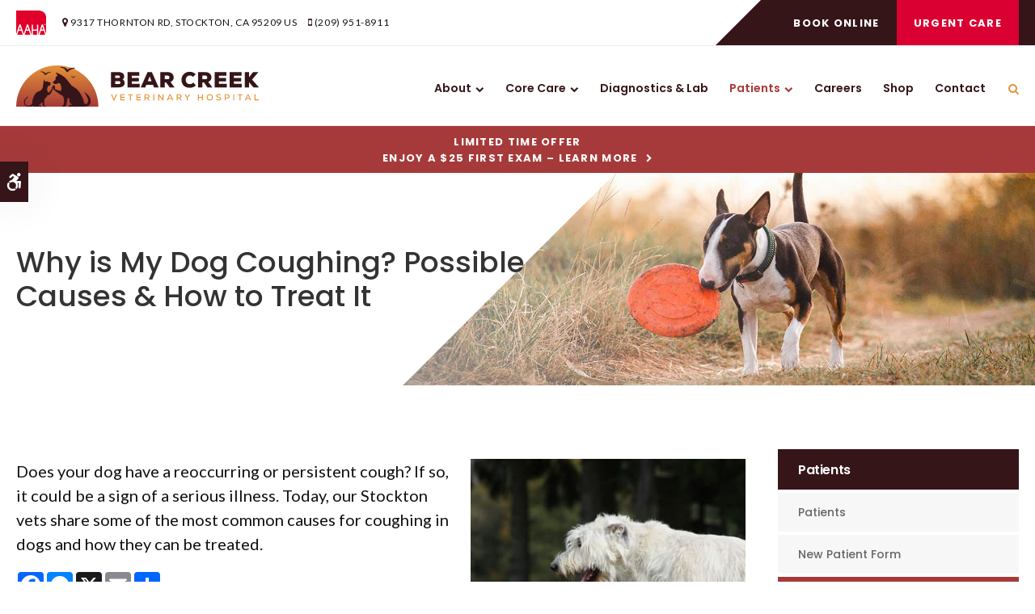

--- FILE ---
content_type: text/html; charset=UTF-8
request_url: https://www.bearcreekvetonline.com/site/blog/2021/12/30/dog-coughing
body_size: 9221
content:

    
    
    
    
    
    
    
    
    
    
    
    
    
    
    
    
    
    <!doctype html>
<html lang="en">
<head>
<title>Why is My Dog Coughing? Possible Causes & How to Treat It | Stockton Vet</title>
<meta http-equiv="Content-Type" content="text/html; charset=utf-8" />



<meta name="generator" content="Tymbrel ( www.tymbrel.com )" />

<meta name="description" content="Does your dog have a reoccurring or persistent cough? Today, our&nbsp;Stockton vets share some of the most common causes for coughing in dogs and how they can be treated." />
<meta name="keywords" content="dog, coughing, vet, Stockton" />

  <meta property="og:url" content="https://www.bearcreekvetonline.com/site/blog/2021/12/30/dog-coughing" />
  <meta property="og:image" content="https://d2zp5xs5cp8zlg.cloudfront.net/image-100201-800.jpg" />

  <link rel="canonical" href="https://www.bearcreekvetonline.com/site/blog/2021/12/30/dog-coughing" />



<script type="text/javascript">
function clearDefault(element) {
  if (element.defaultValue == element.value) { element.value = "" }
}
</script>




  <link href="/assets/3898/css/global.css" rel="stylesheet" type="text/css" />
<link rel="shortcut icon" href="/images/2457/favicon.ico" type="image/x-icon" />

      <script src="/assets/js/jquery-1.8.2.min.js" type="text/javascript" data-cmsi-js-1a96ecfa7997d56153ffc3d07bb90ca2="true"></script>
  


<script src="/assets/js/jquery.fancybox-1.3.0.pack.js" type="text/javascript" data-cmsi-js-8c4e9b2229aabdcf30365cc8701d7230="true"></script>
<link rel="stylesheet" href="/assets/css/jquery.fancybox-1.3.0.css" type="text/css" media="screen" data-cmsi-css-4d38af93be8a71518040d4433e8df6f8="true"/>



        
    
    
    
    
    
    
    
    
    
    
    
    
    
    
    <meta name="viewport" content="width=device-width, initial-scale=1.0" />	
<link rel="stylesheet" href="/images/2457/css/style-v4-7.css" />	
	
<!-- Support For Older Browsers -->
<!--[if lte IE 9]>
	<script src="//html5shiv.googlecode.com/svn/trunk/html5.js"></script>
	<link rel="stylesheet" href="/images/2457/css/legacy.css" />
<![endif]-->    
  


    <script>
        $(document).ready(function() {
            if ($("#page-banner img").length > 0) {
                const img = $("#page-banner img").attr('alt',"");
                $("#pageTitleBG").append(img);
            }
            else {
                let number = 1 + Math.floor(Math.random() * 4);
                let path = '/images/2457/css/banner-' + number + '.jpg';
                let img = "<img alt='' src='" + path + "'>";
                $("#pageTitleBG").append(img);
            }
        })
    </script>



    <script>
        $( document ).ready(function() {
            var category = $("p.meta:not(.meta-author) a").first().text();
            var pageTitle = $("#pageTitle .columns");
            pageTitle.append("<p>" + category + "</p>");
        });
    </script>



  
  
  
  
  
  
  
  
  
  
  
  
  
  
  
  
  
  
  
  
  
      
<meta name="verify-v1" content="ULo9s4iPUTMc8AXlpww_OeWTrQpOaCAd5bjve0HSf1c" />
<meta name="google-site-verification" content="ULo9s4iPUTMc8AXlpww_OeWTrQpOaCAd5bjve0HSf1c" />

  


<!-- StartHead - Google Tag Manager -->
<script>(function(w,d,s,l,i){w[l]=w[l]||[];w[l].push({'gtm.start':
new Date().getTime(),event:'gtm.js'});var f=d.getElementsByTagName(s)[0],
j=d.createElement(s),dl=l!='dataLayer'?'&l='+l:'';j.async=true;j.src=
'https://www.googletagmanager.com/gtm.js?id='+i+dl;f.parentNode.insertBefore(j,f);
})(window,document,'script','dataLayer','GTM-KTR848JG');</script>
<!-- End Google Tag Manager -->
<!--startSchema--><script type="application/ld+json">{"@context":"http:\/\/schema.org","@type":"LocalBusiness","url":"https:\/\/www.bearcreekvetonline.com\/site\/blog\/2021\/12\/30\/dog-coughing","@id":"https:\/\/www.bearcreekvetonline.com","name":"Bear Creek Veterinary Hospital","telephone":"(209) 951-8911","image":"https:\/\/d2l4d0j7rmjb0n.cloudfront.net\/site\/2457\/seo\/image.svg","logo":"https:\/\/d2l4d0j7rmjb0n.cloudfront.net\/site\/2457\/seo\/logo.svg","address":{"@type":"PostalAddress","addressLocality":"Stockton","addressCountry":"US","addressRegion":"CA","postalCode":"95209","streetAddress":"9317 Thornton Rd"}}</script><!--endSchema-->
<!-- Google Tag Manager Data Layer -->
<script>
  dataLayer = [];
</script>

  <!-- Google Tag Manager -->
  <script>(function(w,d,s,l,i){w[l]=w[l]||[];w[l].push({'gtm.start':
        new Date().getTime(),event:'gtm.js'});var f=d.getElementsByTagName(s)[0],
      j=d.createElement(s),dl=l!='dataLayer'?'&l='+l:'';j.async=true;j.src=
      'https://www.googletagmanager.com/gtm.js?id='+i+dl;f.parentNode.insertBefore(j,f);
    })(window,document,'script','dataLayer','GTM-TB744S7');</script>
  <!-- End Google Tag Manager -->


<style>
.addthis_inline_share_toolbox {
display: inline-block;
}
a[rel="cmsi-module-blog-image-group"] {
margin-bottom: 1rem;
display: inline-block;
}
a[rel="cmsi-module-blog-image-group"]  img {
float: none;
margin: 0;
}
@media screen and (min-width: 501px) {
a[rel="cmsi-module-blog-image-group"]  {
    float: right;
    margin-left: 1rem;
}
}
</style>

<link href="https://d2l4d0j7rmjb0n.cloudfront.net" rel="preconnect">
<link href="https://d1pz5plwsjz7e7.cloudfront.net" rel="preconnect">
<link href="https://tymbrel.com" rel="preconnect">
<link href="https://static.addtoany.com" rel="preconnect">
<link href="https://cdn.jsdelivr.net" rel="preconnect">
<link href="https://ajax.googleapis.com" rel="preconnect">
<link href="https://use.fontawesome.com" rel="preconnect">
</head>


<!-- TEMPLATE TAB -->

<body itemscope='' itemtype='http://schema.org/LocalBusiness'><!-- Google Tag Manager -->
<noscript><iframe src="https://www.googletagmanager.com/ns.html?id=GTM-TB744S7" height="0" width="0" style="display:none;visibility:hidden"></iframe></noscript>
<!-- End Google Tag Manager -->


<!-- StartBody - Google Tag Manager (noscript) -->
<noscript><iframe src="https://www.googletagmanager.com/ns.html?id=GTM-KTR848JG"
height="0" width="0" style="display:none;visibility:hidden"></iframe></noscript>
<!-- EndBody - End Google Tag Manager (noscript) -->
<div class="site-container">
    <div id="top">
		<button class="grt-mobile-button">
    <span class="line1"></span>
    <span class="line2"></span>
    <span class="line3"></span>
    <span class="sr-only">Open Menu</span>
    <span class="sr-only" style="display:none">Close Menu</span>
</button>
		<div id="mobile-menu" style="display:none">
            <ul>
            
                                          
    <li><a href="/site/animal-hospital-stockton"   class="buttons" title="About, Bear Creek Veterinary Hospital, Stockton Veterinarian">About</a>

    
          <ul>
              <li><a href="/site/animal-hospital-stockton"    title="Our Animal Hospital, Bear Creek Veterinary Hospital, Stockton Veterinarian">Our Hospital</a></li>
                      <li><a href="/site/animal-hospital-gp-stockton"    title="Why Trust Us?, Bear Creek Veterinary Hospital, Stockton Veterinarian">Why Trust Us?</a></li>
                    </ul>
    
  </li>
            
                                                                                                                                                          
    <li><a href="/site/veterinary-services-stockton"   class="buttons" title="Core Care Services, Bear Creek Veterinary Hospital, Stockton Veterinarian">Core Care</a>

    
          <ul>
              <li><a href="/site/veterinary-services-stockton/cat-dog-vaccinations-parasite-prevention"    title="Vaccinations & Prevention, Bear Creek Veterinary Hospital, Stockton Veterinarian">Vaccinations & Prevention</a></li>
                      <li><a href="/site/veterinary-services-stockton/cat-dog-routine-exams"    title="Routine Exams, Bear Creek Veterinary Hospital, Stockton Veterinarian">Routine Exams</a></li>
                      <li><a href="/site/veterinary-services-stockton/internal-medicine"    title="Internal Medicine, Bear Creek Veterinary Hospital, Stockton Veterinarian">Internal Medicine</a></li>
                      <li><a href="/site/veterinary-services-stockton/dentistry"    title="Veterinary Dentistry, Bear Creek Veterinary Hospital, Stockton Veterinarian">Dental Care</a></li>
                      <li><a href="/site/veterinary-services-stockton/geriatrics"    title="Veterinary Geriatrics, Bear Creek Veterinary Hospital, Stockton Veterinarian">Geriatric Care</a></li>
                      <li><a href="/site/veterinary-services-stockton/puppies-kittens"    title="Puppies & Kittens, Bear Creek Veterinary Hospital, Stockton Veterinarian">Puppies & Kittens</a></li>
                      <li><a href="/site/veterinary-services-stockton/bathing-grooming"    title="Pet Grooming, Bear Creek Veterinary Hospital, Stockton Veterinarian">Grooming</a></li>
                      <li><a href="/site/veterinary-services-stockton/boarding"    title="Boarding, Bear Creek Veterinary Hospital, Stockton Veterinarian">Boarding</a></li>
                      <li><a href="/site/veterinary-services-stockton/emergency-vet"    title="Urgent & Emergency Pet Care, Bear Creek Veterinary Hospital, Stockton Veterinarian">Urgent Care</a></li>
                      <li><a href="/site/veterinary-services-stockton/surgery"    title="Surgery Bear Creek Veterinary Hospital, Stockton Veterinarian">Surgery</a></li>
                    </ul>
    
  </li>
            
    
    <li><a href="/site/veterinary-lab-stockton"   class="buttons" title="Diagnostics & Lab, Bear Creek Veterinary Hospital, Stockton Veterinarian">Diagnostics & Lab</a>

    
    
  </li>
            
                                                                                        
    <li class="active"><a href="/site/veterinary-patients"   class="buttons" title="Patient Information, Bear Creek Veterinary Hospital, Stockton Veterinarian">Patients</a>

    
          <ul>
              <li><a href="/site/veterinary-patients"    title="Patient Information, Bear Creek Veterinary Hospital, Stockton Veterinarian">Patients</a></li>
                      <li><a href="/site/new-patient-form"    title="New Patient Form, Bear Creek Veterinary Hospital, Stockton Veterinarian">New Patient Form</a></li>
                      <li class="active" aria-current="page"><a href="/site/blog"  itemprop="url"    title="Veterinary Blog, Bear Creek Veterinary Hospital, Stockton Veterinarian">Tips & Advice</a></li>
                      <li><a href="/site/financing-options"    title="Financing Options, Bear Creek Veterinary Hospital, Stockton Veterinarian">Financing Options</a></li>
                    </ul>
    
  </li>
            
    
    <li><a href="/site/veterinary-careers-stockton"   class="buttons" title="Careers, Bear Creek Veterinary Hospital, Stockton Veterinarian">Careers</a>

    
    
  </li>
            
    
    <li><a href="/site/pet-shop-pharmacy-stockton"   class="buttons" title="Shop, Bear Creek Veterinary Hospital, Stockton Veterinarian">Shop</a>

    
    
  </li>
            
    
    <li><a href="/site/contact-animal-hospital-stockton-vet"   class="buttons" title="Contact, Bear Creek Veterinary Hospital, Stockton Veterinarian">Contact</a>

    
    
  </li>
    </ul>
            <form id="frmSearchMobile" method="get" action="/site/search" role="search">
	<label for="page_search_mobile" class="sr-only">Search</label>
	<input id="page_search_mobile" class="keyword" type="search" name="kw" placeholder="Search">
	<button type="submit" name="btnSubmit"><span class="sr-only">Search</span></button>
</form>
              
        </div>
	</div>
   

                                                                                                                                                                                                                                                                                                                                                                                                                                                                                                                                                                                                                                                                                                                                                                                                                                                                                                                                                                                                                                                                                                                                                                                                                                                                                                                                                                                                                                                                                                                                                                                                <div class="default-msg-bar defaultMsgBar default-message-bar centre">
                <p><a href="/site/book-online?utm_campaign=exam25" class="cms-button-text">Limited Time Offer<br />Enjoy a $25 First Exam – Learn More</a></p>
            </div>
                                                                                                                                                                                                                                                                                                                                                                                                                                                                                                                                                                                                                                                                                                                                                                                                                                                                                                                                                                                                                                                                                                                                                                                                                                                                                                                                                                                                                                                                                                                                                                                                                                                                                                                                                                                                                                                                                                                                                                                                                                                                                                                                                                                                                                                                                                                                                                                                                                                                                                                                                                                                                                                                                                                                                                                                                                                                                                                                                                                                                                                                                                                                                                                                                                                                                                                                                                                                                                                                                                                                                                                                                                                                                                                        


<div id="headerContainer">
    <a class="skip-to-content-link" href="#pageTitle">
    Skip to Main Content
</a>
	<div id="accessibility-toggle">
    <button id="accessibility-toggle__btn">
        <span class="fa fa-wheelchair-alt" aria-hidden="true"></span>
        <span class="sr-only" id="accessible__btn">Accessible Version</span>
        <span class="sr-only" id="standard__btn" style="display:none">Standard Version</span>
    </button>
</div>
    <div id="topbar">
        <div class="row">
            <div class="columns">
                <p><a href="https://www.aaha.org/" target="_blank" title="AAHA"><img src="/files/AAHAlogo-colour.svg" alt="Bear Creek Veterinary Hospital | Stockton" width="37" height="30" /></a></p>
  
<ul>
<li><span class="fa fa-map-marker" aria-hidden="true"></span><a href="/site/contact-animal-hospital-stockton-vet" title="Contact Bear Creek Veterinary Hospital in Stockton">      <div itemprop="address" data-cy="seo-address" itemscope itemtype="http://schema.org/PostalAddress">
      <span itemprop="streetAddress">9317 Thornton Rd</span>
      <span itemprop="addressLocality">Stockton</span>
      <span itemprop="addressRegion">CA</span>
      <span itemprop="postalCode">95209</span>
      <span itemprop="addressCountry">US</span>
    </div>
  </a></li>
<li class="phoneNumber"><span class="fa fa-mobile"></span>
  <span class="seo-schema phone">
    <a itemprop="telephone" content="+2099518911" href="tel:2099518911" data-cy="seo-phone-number">(209) 951-8911</a>
  </span>


</li>
</ul>
            </div>
            <div class="columns">
                <ul>
<li><a href="/site/book-online" class="cms-button-secondary">Book Online</a></li>
<li><a href="/site/veterinary-services-stockton/emergency-vet" class="cms-button-primary">Urgent Care</a></li>
</ul>
            </div>
        </div>
    </div>
    <!-- Header
    ============================================== -->
	<header>
	    
	
		<div class="row">
			
			<div class="columns logo">
                    <a href="/site/home" itemprop="url">
                      <img  itemprop='image' alt="Bear Creek Veterinary Hospital" src="https://d2l4d0j7rmjb0n.cloudfront.net/site/2457/seo/image.svg" data-cy="seo-image"   />

                    </a>
			</div>
			
			<div class="columns">
				<!-- Navigation
                ============================================== -->	
                <nav>
                    <ul>
            
                                          
    <li><a href="/site/animal-hospital-stockton"   class="buttons" title="About, Bear Creek Veterinary Hospital, Stockton Veterinarian">About</a>

    
          <ul>
              <li><a href="/site/animal-hospital-stockton"    title="Our Animal Hospital, Bear Creek Veterinary Hospital, Stockton Veterinarian">Our Hospital</a></li>
                      <li><a href="/site/animal-hospital-gp-stockton"    title="Why Trust Us?, Bear Creek Veterinary Hospital, Stockton Veterinarian">Why Trust Us?</a></li>
                    </ul>
    
  </li>
            
                                                                                                                                                          
    <li><a href="/site/veterinary-services-stockton"   class="buttons" title="Core Care Services, Bear Creek Veterinary Hospital, Stockton Veterinarian">Core Care</a>

    
          <ul>
              <li><a href="/site/veterinary-services-stockton/cat-dog-vaccinations-parasite-prevention"    title="Vaccinations & Prevention, Bear Creek Veterinary Hospital, Stockton Veterinarian">Vaccinations & Prevention</a></li>
                      <li><a href="/site/veterinary-services-stockton/cat-dog-routine-exams"    title="Routine Exams, Bear Creek Veterinary Hospital, Stockton Veterinarian">Routine Exams</a></li>
                      <li><a href="/site/veterinary-services-stockton/internal-medicine"    title="Internal Medicine, Bear Creek Veterinary Hospital, Stockton Veterinarian">Internal Medicine</a></li>
                      <li><a href="/site/veterinary-services-stockton/dentistry"    title="Veterinary Dentistry, Bear Creek Veterinary Hospital, Stockton Veterinarian">Dental Care</a></li>
                      <li><a href="/site/veterinary-services-stockton/geriatrics"    title="Veterinary Geriatrics, Bear Creek Veterinary Hospital, Stockton Veterinarian">Geriatric Care</a></li>
                      <li><a href="/site/veterinary-services-stockton/puppies-kittens"    title="Puppies & Kittens, Bear Creek Veterinary Hospital, Stockton Veterinarian">Puppies & Kittens</a></li>
                      <li><a href="/site/veterinary-services-stockton/bathing-grooming"    title="Pet Grooming, Bear Creek Veterinary Hospital, Stockton Veterinarian">Grooming</a></li>
                      <li><a href="/site/veterinary-services-stockton/boarding"    title="Boarding, Bear Creek Veterinary Hospital, Stockton Veterinarian">Boarding</a></li>
                      <li><a href="/site/veterinary-services-stockton/emergency-vet"    title="Urgent & Emergency Pet Care, Bear Creek Veterinary Hospital, Stockton Veterinarian">Urgent Care</a></li>
                      <li><a href="/site/veterinary-services-stockton/surgery"    title="Surgery Bear Creek Veterinary Hospital, Stockton Veterinarian">Surgery</a></li>
                    </ul>
    
  </li>
            
    
    <li><a href="/site/veterinary-lab-stockton"   class="buttons" title="Diagnostics & Lab, Bear Creek Veterinary Hospital, Stockton Veterinarian">Diagnostics & Lab</a>

    
    
  </li>
            
                                                                                        
    <li class="active"><a href="/site/veterinary-patients"   class="buttons" title="Patient Information, Bear Creek Veterinary Hospital, Stockton Veterinarian">Patients</a>

    
          <ul>
              <li><a href="/site/veterinary-patients"    title="Patient Information, Bear Creek Veterinary Hospital, Stockton Veterinarian">Patients</a></li>
                      <li><a href="/site/new-patient-form"    title="New Patient Form, Bear Creek Veterinary Hospital, Stockton Veterinarian">New Patient Form</a></li>
                      <li class="active" aria-current="page"><a href="/site/blog"  itemprop="url"    title="Veterinary Blog, Bear Creek Veterinary Hospital, Stockton Veterinarian">Tips & Advice</a></li>
                      <li><a href="/site/financing-options"    title="Financing Options, Bear Creek Veterinary Hospital, Stockton Veterinarian">Financing Options</a></li>
                    </ul>
    
  </li>
            
    
    <li><a href="/site/veterinary-careers-stockton"   class="buttons" title="Careers, Bear Creek Veterinary Hospital, Stockton Veterinarian">Careers</a>

    
    
  </li>
            
    
    <li><a href="/site/pet-shop-pharmacy-stockton"   class="buttons" title="Shop, Bear Creek Veterinary Hospital, Stockton Veterinarian">Shop</a>

    
    
  </li>
            
    
    <li><a href="/site/contact-animal-hospital-stockton-vet"   class="buttons" title="Contact, Bear Creek Veterinary Hospital, Stockton Veterinarian">Contact</a>

    
    
  </li>
    </ul>
                </nav>
                <button class="open-search"><span class="fa fa-search" aria-hidden="true"></span><span class="sr-only">Open Search Dialog</span></button>
                <div id="toggleSearch" role="dialog" aria-modal="true" aria-labelledby="page_search_popup_label">
	<button id="close-button"><span aria-hidden="true">&times;</span><span class="sr-only">Close</span></button>
	<form id="frmSearchPopUp" method="get" action="/site/search" role="search">
		<label for="page_search_popup" id="page_search_popup_label" class="sr-only">Search</label>
		<input id="page_search_popup" class="keyword" type="search" name="kw" placeholder="Search">
		<button type="submit" name="btnSubmit"><span class="sr-only">Search</span></button>
	</form>
</div>
            </div>
			
		</div><!-- /row -->
		
	</header><!-- /Header -->
</div>

<div class="wrap">    

	<div id="pageTitle">
        <div id="pageTitleBG"></div>
        <div class="row left">
            <div class="columns">
                                <h1>Why is My Dog Coughing? Possible Causes & How to Treat It</h1>
                            </div>
        </div>
    </div>
    <!-- Main Content
============================================== -->
	<div class="container content">

		<div class="row">
			<main class="columns primary">
			    <div class="cmsi-single-blog-post blog-post">
    <div class="entry-full">
        <p class="meta meta-author" data-cy="blog-author"></p>
        <p class="meta">        </p>

        <div class="entry-content">
            <div class="tymbrel-row" >  <div class="tymbrel-col tymbrel-col-12">
                <a rel="cmsi-module-blog-image-group" href="//d2zp5xs5cp8zlg.cloudfront.net/image-49341-800.jpg"/>
    <img src="//d2zp5xs5cp8zlg.cloudfront.net/image-49341-340.jpg" alt="Why is My Dog Coughing? Possible Causes & How to Treat It" class="cmsi-module-blog-image-small alignright" /></a>
              <p class="leadin">Does your dog have a reoccurring or persistent cough? If so, it could be a sign of a serious illness. Today, our Stockton vets share some of the most common causes for coughing in dogs and how they can be treated.</p> <p>  <!-- AddToAny BEGIN -->
  <div class="a2a_kit a2a_kit_size_32 a2a_default_style" style="display:inline-block;margin-bottom:0.625rem;">
    <a class="a2a_button_facebook"></a>
    <a class="a2a_button_facebook_messenger"></a>
    <a class="a2a_button_x"></a>
    <a class="a2a_button_email"></a>
    <a class="a2a_dd" href="https://www.addtoany.com/share"></a>
  </div>
  <script async src="https://static.addtoany.com/menu/page.js"></script>
  <!-- AddToAny END -->
</p> <h3>Coughing in Dogs</h3> <p>There are many reasons why a dog can cough. If your dog is healthy and just coughs once you shouldn't have any reason to be worried. Similar to humans, dogs cough to get rid of germs, dust, and other particles they breathe in. However, if your dog starts coughing continuously it could be a sign of a more serious disease, illness, or infection.</p> <h3>Common Causes for Coughing in Dogs</h3> <p>Here are some of the most common reasons why our Stockton vets see dogs for coughing:</p> <h4>Kennel Cough</h4> <p>Kennel cough is a term for "tracheobronchitis" which is an infection and inflammation of the lower main airways and windpipe. This is a very contagious illness that is seen most often in younger dogs however, dogs of all ages can get it. The dogs that are at the highest risk are those that spend time with other dogs in a group setting such as a boarding facility, obedience training or, dog parks. Therefore, if your dog develops a dry hacking cough followed by gagging after staying in a boarding facility there is a chance they may have kennel cough.</p> <p>Other symptoms of kennel cough include a lack of appetite, sneezing, a mild fever, lethargy, and a runny nose. Because this condition shares the same symptoms as other more serious illnesses your vet will diagnose this condition through a process of elimination, ruling out other conditions such as heartworm disease, asthma, collapsing trachea, and more.</p> <p>Kennel cough may go away on its own with rest, however, to prevent secondary infections or if your pup has a more serious case your vet may prescribe antibiotics or a cough suppressant. Pups generally recover from kennel cough in about a week or two.</p> <h4>Heart Disease</h4> <p>This disease affects the valves of the heart and heart muscles, keeping the heart from pumping blood efficiently. Dogs that have heart disease will start coughing when the heart becomes enlarged and puts pressure on the airways, or as a result of fluid building up in the lungs. </p> <p>Some common symptoms of heart disease in dogs include a persistent cough, restlessness when sleeping, lethargy, weight loss, swelling in the abdomen, fainting, or collapse. Your vet can diagnose heart disease by performing a physical examination and additional tests which could include X-rays, ultrasounds, urine analysis, or bloodwork. </p> <p>Heart Disease can't be cured however, it could be managed to help your dog enjoy a quality life with medications, supplements, and dietary changes.</p> <h4>Collapsing Trachea</h4> <p>This is a progressive condition that makes the rings of cartilage on a dog's trachea weaken and become soft. When a dog's trachea collapses it can cause symptoms such as difficulty breathing, a harsh dry cough, and vomiting.</p> <p>To diagnose this condition your vet will perform a physical examination which may consist of additional tests such as X-rays or a tracheoscopy/bronchoscopy. Trachea collapse can generally be treated with medications as well as weight loss, avoiding lung irritants, and preventive care.</p> <h4>Pneumonia</h4> <p>Pneumonia in dogs is an inflammation of the lungs that could be caused for a variety of reasons including bacteria, swallowing difficulties, a preexisting condition such as distemper or canine influenza, and specific metabolic disorders.</p> <p>If your pooch has pneumonia they could have a soft moist cough and symptoms such as high fever, a lack of energy, and loss of appetite. In addition to a physical exam, your veterinarian may diagnose your dog's condition with fluid analysis, X-rays, and other diagnostic tests. The treatments for pneumonia could consist of medications such as antibiotics, lots of fluids, and potentially hospitalization if your dog's case is more severe.</p> <h4>Other Causes of Coughing in Dogs</h4> <p>In addition to the conditions listed above other common causes of coughing in dogs includes:</p> <ul> <li>Heartworms</li> <li>Fungal Infections</li> <li>Distemper</li> <li>Heart Failure</li> <li>Laryngeal Paralysis</li> <li>Reverse Sneeze</li> <li>Chronic Bronchitis</li> <li>Cancer</li> </ul> <h3>When to Take Your Dog to the Vet for Coughing</h3> <p>If any of the following applies to your dog's cough you should call your veterinarian as quickly as possible so they can diagnose the underlying cause:</p> <ul> <li>Their cough lasts longer than a week</li> <li>Your pup's cough becomes worse</li> <li>They develop a fever, refuse to eat, or become fatigued</li> <li>Your dog has a preexisting health condition</li> <li>They start displaying other symptoms such as the ones listed above</li> </ul> <p>If you are uncertain if your dog's cough warrants veterinary care it's always best to err on the side of caution and call your veterinarian. They will be able to tell you the steps you should take to help your dog or ask you to bring your pooch in for an examination.</p> <p>To diagnose the cause of your dog's cough your vet will conduct a comprehensive examination of your pup, review your dog's medical history, and ask questions about their home life. Your vet may also need to conduct additional tests to determine an official diagnosis such as X-rays, bloodwork, urine analysis, EKG/ECG, ultrasounds, or another diagnostic method.</p> <p>The treatments your vet provides for your dog's cough will depend on the underlying cause and its severity but could range from at-home rest and medications to hospitalization and hydration.</p> <p><em>Note: The advice provided in this post is intended for informational purposes and does not constitute medical advice regarding pets. For an accurate diagnosis of your pet's condition, please make an appointment with your vet.</em></p> <h3>If you are worried about your dog's cough or they are coughing in addition to other symptoms<a href="/site/contact-animal-hospital-stockton-vet" title="Contact Our Vets in Stockton"> contact our Stockton vets</a> as quickly as possible to schedule an appointment for your canine companion. </h3>
      </div>
</div>

            
            
            <p class="post-footer">
                        </p>

        </div>
    </div>
</div>



        
        <script type="text/javascript">

            jQuery("a[rel=cmsi-module-blog-image-group]").fancybox({
                'transitionIn': 'none',
                'transitionOut': 'none'
            });

        </script>
    
    
			</main>
			<div class="columns secondary">
			        	                   <aside class="side-navigation" role="navigation" aria-label="Secondary">
		                              
   

    	<h5>Patients</h5>
    <ul class="sidenav">
          <li><a href="/site/veterinary-patients" title="">Patients</a></li>
          <li><a href="/site/new-patient-form" title="">New Patient Form</a></li>
          <li class="active"><a href="/site/blog" title="">Tips & Advice</a></li>
          <li><a href="/site/financing-options" title="">Financing Options</a></li>
        </ul>
    
           
	                   </aside>
                    			    <aside>
			        
<div class="advertising-floater-item">
  <ul class="advertising">
    
    <li>
    <a href="/advertisingclicktrack/2871" >
    <img class="advertising-img lazy" data-cy="advertising-image" data-src="https://d1pz5plwsjz7e7.cloudfront.net/image-4539-CUSTOM.png" width="298" height="429" alt="Vaccinations & Parasite Prevention" />
    </a>
  </li>
      </ul>
</div>
  <script src="https://cdn.jsdelivr.net/npm/vanilla-lazyload@16.1.0/dist/lazyload.min.js"></script>
  <script>
    $(document).ready(function() {
      const lazyContent = new LazyLoad({
        elements_selector: "img.lazy",
        use_native: true
      });

      const lazyBackground = new LazyLoad({
        elements_selector: "iframe.lazy, video.lazy, div.lazy",
      });
    })
  </script>

<h3 style="text-align: center;">Happy Tails from Clients</h3>
<p style="text-align: center;"><ul class="testimonials">
	<li>
		<div class="text">We are new clients to this clinic, they welcomed us , listened to us regarding our concern for our two senior cats  with care, compassion and patient professionalism.   I feel our kitties will receive the best possible  care at Bear Creek Veterinary Hospital.</div>
		<span class="author">- Rukaya H.</span>
	</li>
</ul>
</p>
			    </aside>
			    <aside class="sidebar-badges">
			        <a class="paw-icon paw-icon--secondary paw-icon--light" href="https://www.aaha.org/" title="AAHA Accredited | Bear Creek Veterinary Hospital | Stockton Speciality &amp; Emergency Vet" target="_blank" aria-label="AHA Accredited | Opens in a new tab">
    <span class="fa fa-check" aria-hidden="true"></span> AAHA Accredited
</a>  
<a class="paw-icon paw-icon--emergencies paw-icon--dark" href="/site/veterinary-services-stockton/emergency-vet">
    <span class="fa fa-exclamation-circle" aria-hidden="true"></span> Urgent Care
</a>  

<a class="paw-icon paw-icon--success paw-icon--light" href="/site/veterinary-patients#resources">
    <span class="fa fa-user-circle" aria-hidden="true"></span> Patient Account Login
</a>
			    </aside>
			</div>
        </div>
    </div>


</div><!-- /wrap -->

<div id="cta">
    <div class="row">
        <div class="large-8 columns">
            <img src="/files/stockton_vet/footer.jpg" width="845" height="300" alt="New Patients Welcome" />
<h2>New Patients Welcome</h2>
<p class="leadin"><span itemprop="name" data-cy="seo-company-name">Bear Creek Veterinary Hospital</span> is welcoming new patients! Our compassionate vets are experienced in caring for Stockton companion animals. Get in touch today to book your pet's first appointment.</p>
<p><a href="/site/contact-animal-hospital-stockton-vet" class="cms-button-secondary">Contact Us</a></p>
        </div>
    </div>
</div>

<!-- Footer
============================================== -->
<footer>
    <div class="businessDetails">
        <div class="row">
            <div class="large-3 columns logo">
				<p><a href="/site/home">    <img  itemprop="logo" alt="Bear Creek Veterinary Hospital" src="https://d2l4d0j7rmjb0n.cloudfront.net/site/2457/seo/logo.svg" data-cy="seo-logo"   />
    </a></p>
                  
            </div> 
            <div class="large-3 columns">
                <h2>Address</h2>
      <div itemprop="address" data-cy="seo-address" itemscope itemtype="http://schema.org/PostalAddress">
      <span itemprop="streetAddress">9317 Thornton Rd</span>
      <span itemprop="addressLocality">Stockton</span>
      <span itemprop="addressRegion">CA</span>
      <span itemprop="postalCode">95209</span>
      <span itemprop="addressCountry">US</span>
    </div>
  
            </div> 
            <div class="large-3 columns">
                <h2>Quick Links</h2>
                <div role="navigation" aria-label="Footer">
                <ul id="tymbrel-footer-nav">
    <li><a class="first" href="/site/home">Home</a></li>
        <li><a href="/site/animal-hospital-stockton">About</a></li>
        <li><a href="/site/veterinary-services-stockton">Core Care</a></li>
        <li><a href="/site/veterinary-lab-stockton">Diagnostics & Lab</a></li>
        <li><a href="/site/veterinary-patients">Patients</a></li>
        <li><a href="/site/veterinary-careers-stockton">Careers</a></li>
        <li><a href="/site/pet-shop-pharmacy-stockton">Shop</a></li>
        <li><a href="/site/contact-animal-hospital-stockton-vet">Contact</a></li>
      </ul>
                </div>
            </div> 
            <div class="large-3 columns">
                <h2>Connect With Us</h2>

  <span class="seo-schema phone">
    <a itemprop="telephone" content="+2099518911" href="tel:2099518911" data-cy="seo-phone-number">(209) 951-8911</a>
  </span>



            </div>
        </div>
        <a href="#top" id="toTop">Top</a>
    </div>
	<div class="copyright">
        <div class="row">
            <div class="large-4 columns">			
                <ul>
<li><a href="/site/privacy-policy" title="Privacy Policy">Privacy Policy</a></li>
<li><a href="/site/website-accessibility" title="Accessibility">Accessibility</a></li>
<li><a href="/site/terms-conditions" title="Terms &amp; Conditions">Terms &amp; Conditions</a></li>
<li><a href="/site/search" title="Search">Search</a></li>
<li><a href="#top" title="Back to Top">Back to Top</a></li>
</ul>
                
            </div>

            <div class="large-4 columns">
            <p></p>
            </div>
            <div class="large-4 columns">
            <p>Copyright &copy; 2026. All Rights Reserved. 
            <br>Part of the <a href="https://www.petvetcarecenters.com/site/home" target="_blank" aria-label="PetVet Care Centers Network | Opens in a new tab">PetVet Care Centers Network</a>. </p>
            </div>
        </div><!-- /row  -->
	</div>
</footer>
    
<div id="sticky">
    <p><a href="/site/book-online" class="cms-button-primary">Book Online</a>  <span class="seo-schema phone">
    <a class="cms-button-success" itemprop="telephone" content="+2099518911" href="tel:2099518911">
          <span class="phone__txt">Call</span>
          <span class="phone__num">(209) 951-8911</span>
    </a>
  </span>

<button class="grt-mobile-button">
    <span class="line1"></span>
    <span class="line2"></span>
    <span class="line3"></span>
    <span class="sr-only">Open Menu</span>
    <span class="sr-only" style="display:none">Close Menu</span>
</button></p>
</div>

<link rel="stylesheet" href="https://tymbrel.com/images/740/css/global-msg-bar-v2.css" />




</div> <!-- end site container -->

<!-- JavaScript
============================================== -->

<script src="https://ajax.googleapis.com/ajax/libs/webfont/1.5.18/webfont.js"></script>

<script>
 WebFont.load({
    google: {
      families: ['Lato:400,400i,700,700i', 'Lora:400i', 'Poppins:500,600,700']
    }
  });
</script> 


<script src="/images/2457/js/min/scripts-min.js"></script>
    
<script src="https://cdn.jsdelivr.net/npm/vanilla-lazyload@16.1.0/dist/lazyload.min.js"></script>

<script>
    $(document).ready(function() {   
        const lazyContent = new LazyLoad({
          elements_selector: "img.lazy",
          use_native: true 
        });
        
        const lazyBackground = new LazyLoad({
          elements_selector: "iframe.lazy, video.lazy, div.lazy",
        });
    })
</script>



<script src="https://use.fontawesome.com/7a2e746270.js"></script>
</body>
<!--
S: us-app02
C: 2457
D: 2026-02-02 09:55:16
V: 3898
T: 0.0603
-->

</html>

<!-- /TEMPLATE TAB -->
    
  
  
  
  
  
  
  
  
  
  
  
  
  
  
  
  
  
  
  
  
  
  
  
  
  
  
  
  
  
  
  
  
  
  
  
  
  
  
  
  
  
  
  
  
  
  

--- FILE ---
content_type: image/svg+xml
request_url: https://www.bearcreekvetonline.com/images/2457/css/open-quotation.svg
body_size: 246
content:
<?xml version="1.0" encoding="utf-8"?>
<!-- Generator: Adobe Illustrator 25.3.1, SVG Export Plug-In . SVG Version: 6.00 Build 0)  -->
<svg version="1.1" id="Group_100" xmlns="http://www.w3.org/2000/svg" xmlns:xlink="http://www.w3.org/1999/xlink" x="0px" y="0px"
	 viewBox="0 0 30 20" style="enable-background:new 0 0 30 20;" xml:space="preserve">
<style type="text/css">
	.st0{fill:#E59337;}
</style>
<path id="Path_106" class="st0" d="M0,20V0l6.7,6.7h6.7V20H0z"/>
<path id="Path_107" class="st0" d="M16.7,20V0l6.7,6.7H30V20H16.7z"/>
</svg>


--- FILE ---
content_type: image/svg+xml
request_url: https://d2l4d0j7rmjb0n.cloudfront.net/site/2457/seo/image.svg
body_size: 3336
content:
<svg xmlns="http://www.w3.org/2000/svg" xmlns:xlink="http://www.w3.org/1999/xlink" id="Layer_1" x="0" y="0" version="1.1" viewBox="0 0 331.2 56.11" xml:space="preserve"><style>.st0{fill:#361519}.st1{fill:#e59337}</style><g><g><g><path d="M140.03 9.08c4.14 0 7.5 1.83 7.5 5.79 0 1.57-.47 3.19-2.27 4.02 1.92 1.03 2.87 2.95 2.87 4.82 0 4.64-4.22 6.03-8.01 6.06h-10.67V9.08h10.58zm-4.82 7.89h4.67c1.21 0 1.86-.62 1.86-1.54s-.65-1.62-1.8-1.62h-4.73v3.16zm0 8.24h4.93c1.48 0 2.19-.8 2.19-1.95 0-1.12-.74-1.98-2.19-1.98h-4.93v3.93zM168.57 29.76h-16.54V9.08h16.13v4.9h-10.37v2.95h9.78v4.76h-9.78v3.13h10.78v4.94zM186.89 26.36h-9.25l-1.36 3.4h-6.2l9.28-20.68h5.91l9.25 20.68h-6.26l-1.37-3.4zm-4.61-11.49l-2.66 6.59h5.29l-2.63-6.59zM216.05 29.76h-6.44l-4.82-6.71h-2.04v6.71h-5.85V9.08H207c5.29 0 8.04 3.4 8.04 7.12 0 2.54-.89 4.7-4.37 6.23l5.38 6.97v.36zm-13.3-16.01v4.96h4.31c1.54 0 2.22-1.15 2.22-2.39 0-1.3-.74-2.57-2.27-2.57h-4.26zM245.36 27.07c-2.33 2.3-5.17 3.22-8.3 3.22-8.12 0-11.29-5.11-11.31-10.72-.03-5.32 3.55-10.96 11.31-10.96 2.98 0 5.67 1.03 8.01 3.31l-3.6 3.55c-1.48-1.42-3.01-1.8-4.4-1.8-3.99 0-5.55 3.25-5.52 5.94.03 2.69 1.45 5.73 5.52 5.73 1.39 0 3.4-.59 4.87-2.1l3.42 3.83zM267.64 29.76h-6.44l-4.82-6.71h-2.04v6.71h-5.85V9.08h10.1c5.29 0 8.04 3.4 8.04 7.12 0 2.54-.89 4.7-4.37 6.23l5.38 6.97v.36zm-13.3-16.01v4.96h4.31c1.54 0 2.22-1.15 2.22-2.39 0-1.3-.74-2.57-2.27-2.57h-4.26zM287.55 29.76h-16.54V9.08h16.13v4.9h-10.37v2.95h9.78v4.76h-9.78v3.13h10.78v4.94zM308.15 29.76H291.6V9.08h16.13v4.9h-10.37v2.95h9.78v4.76h-9.78v3.13h10.78v4.94zM330.48 9.43l-8.39 9.78c2.9 3.19 6.23 6.91 9.1 10.19v.35h-7.24l-5.91-6.88v6.88h-5.85V9.08h5.85v6.79c1.77-2.19 3.69-4.61 5.44-6.79h7v.35z" class="st0"/></g></g><g><g><path d="M134.21 47.35h-1.37l-3.4-8.22h1.47l2.61 6.65 2.62-6.65h1.46l-3.39 8.22zM148.32 47.32h-6.05v-8.19h6.01v1.27h-4.7v2.21h4.51v1.22h-4.51v2.2h4.74v1.29zM155.37 40.31h-2.69v-1.18h6.69v1.18h-2.68v7h-1.32v-7zM170.15 47.32h-6.05v-8.19h6.01v1.27h-4.7v2.21h4.51v1.22h-4.51v2.2h4.74v1.29zM182.4 47.32h-1.53l-2.49-2.83h-1.73v2.83h-1.31v-8.2c1.27 0 2.54.01 3.81.01 1.89 0 2.89 1.3 2.89 2.68 0 1.17-.61 2.32-2.22 2.55l2.44 2.72.14.24zm-5.75-6.99v2.97h2.49c1.09 0 1.57-.69 1.57-1.46 0-.74-.48-1.51-1.56-1.51h-2.5zM187.27 47.32v-8.19h1.3v8.19h-1.3zM199.78 44.96v-5.82h1.31v8.19h-.99l-4.64-5.78v5.78h-1.32v-8.19h1.01l4.63 5.82zM212.33 45.6h-4.43l-.77 1.72h-1.39l3.67-8.19h1.43l3.67 8.19h-1.39l-.79-1.72zm-2.21-5.09l-1.73 3.89h3.46l-1.73-3.89zM226.21 47.32h-1.53l-2.49-2.83h-1.73v2.83h-1.31v-8.2c1.27 0 2.54.01 3.81.01 1.89 0 2.89 1.3 2.89 2.68 0 1.17-.61 2.32-2.22 2.55l2.44 2.72.14.24zm-5.76-6.99v2.97h2.49c1.09 0 1.57-.69 1.57-1.46 0-.74-.48-1.51-1.56-1.51h-2.5zM233.62 42.75l2.33-3.61h1.58v.06l-3.25 4.77v3.36h-1.31v-3.36l-3.16-4.77v-.06h1.56l2.25 3.61zM253.77 47.32v-3.4h-4.33v3.4h-1.31v-8.19h1.31v3.57h4.33v-3.57h1.3v8.19h-1.3zM268.5 43.26c0 2.21-1.34 4.23-4.19 4.23-2.84 0-4.19-2.07-4.19-4.22 0-2.49 1.74-4.29 4.21-4.29 2.81.01 4.17 2.07 4.17 4.28zm-4.18 3.03c2.03 0 2.89-1.44 2.89-3.01 0-1.51-.87-3.08-2.87-3.11-1.89 0-2.91 1.32-2.91 3.11.02 1.45.86 3.01 2.89 3.01zM278.45 40.95c-.39-.56-1.17-.9-2.02-.91-1.1 0-1.89.46-1.89 1.24 0 .8.91 1.02 1.99 1.17 1.68.23 3.29.7 3.29 2.54-.01 1.84-1.68 2.53-3.39 2.53-1.57 0-2.77-.48-3.52-1.86l.98-.65c.58.99 1.6 1.34 2.55 1.34.98 0 2.07-.33 2.07-1.36 0-.89-.95-1.19-2.09-1.34-1.63-.22-3.17-.63-3.17-2.39-.01-1.7 1.68-2.35 3.16-2.35 1.18 0 2.36.28 3.05 1.38l-1.01.66zM286.1 44.8v2.51h-1.31v-8.19c1.25 0 2.54-.01 3.79-.01 3.91 0 3.92 5.66 0 5.68h-2.48zm0-1.2h2.48c2.16 0 2.15-3.27 0-3.27h-2.48v3.27zM296.37 47.32v-8.19h1.3v8.19h-1.3zM305.09 40.31h-2.69v-1.18h6.69v1.18h-2.68v7h-1.32v-7zM318.76 45.6h-4.43l-.77 1.72h-1.39l3.67-8.19h1.43l3.67 8.19h-1.39l-.79-1.72zm-2.21-5.09l-1.73 3.89h3.46l-1.73-3.89zM326.88 39.13v6.97h4.32v1.22h-5.63v-8.19h1.31z" class="st1"/></g></g><g><g><linearGradient id="SVGID_1_" x1="56.113" x2="56.113" y1="0" y2="56.113" gradientUnits="userSpaceOnUse"><stop offset="0" stop-color="#e59337"/><stop offset="1" stop-color="#a63a3a"/></linearGradient><path fill="url(#SVGID_1_)" d="M56.11 0C25.12 0 0 25.12 0 56.11h112.23C112.23 25.12 87.1 0 56.11 0z"/></g><g><path d="M10.97 47.41c.13-.33.28-.65.45-.95.88-1.56 2.26-2.83 3.69-3.88.28-.2.88-.36 1.09-.09.2.28-.08.66-.35.87-2.53 1.86-4.71 4.6-3.87 7.94.52 2.06 2.36 3.35 4.42 3.35 1.53 0 2.66-.32 3.58-1.01.2-.15.67-.51.84-.7.71-.76.91-1.08 1.1-2.09.09-.49.14-1.12.18-1.72.05-.65.1-1.32.2-1.82.25-1.16.64-2.42 1.22-3.87.19-.49.37-.92.55-1.32.66-1.49 1.32-2.66 2.06-3.67 1.54-2.08 3.73-3.07 5.47-3.71.65-.24 2.07-.8 2.26-.9 1.2-1.8 2.31-3.42 2.3-3.63.84-2.74.56-6.3 1.46-9.04.2-.61.72-2.4 1.16-1.93.6.64-.77 2.7.89 2.52.52-.06 1.91-.2 2.08-.21.58-.02 1.19.11 1.73.42.11.06.86.72.98.74.62.15 2.21-.19 2.36.64.1.57.05 1.21.01 1.79-.03.44-.03 1.15-.34 1.51-.57.66-1.44.67-2.18 1.12-1.12.67-1.65 1.75-1.85 3.01-.13.82-.19 1.72-.22 2.63-.01.49.5 1.29.61 1.8.13.58.44 1.22.99 1.5.77.4 1.06-.11 1.52-.66.75-.89 3.33-3.72 3.34-4.64 0-.75-.18-2.25.51-2.74.62-.43.94-.11 1.1.34.02.06.04.12.07.19.15.4.12.87.09 1.32-.11 1.77-.78 2.93-1.63 4.44-.65 1.15-1.3 2.31-1.97 3.45-.96 1.62-2.61 1.83-4.32 2.23-.41 1.36-.82 2.25-3.73 4.72 0 0-1.3 6.7-.09 9.31.04.09.36.15.41.15.74 0 1 .1 1.2.49.07.14.06.42-.02.59h-2.93c-.26-.22-.5-.57-.6-.77-.76-1.51-.71-3.95-1.18-5.59-2.04 2.64-4.89 4.55-4.89 4.55-.09.06-.13.18-.1.29.03.11.13.18.24.19.68.02 1.89-.24 2.12-.23.55.02.79.16 1.04.59.17.29.16.7-.01.98h-9.93c-.42-.19-.69-.45-.83-.8a.276.276 0 00-.15-.15.257.257 0 00-.21.01c-.8.4-1.69.78-2.72.94-1.56.24-3.15.25-4.71 0-3.89-.62-5.89-4.95-4.49-8.5zM58.66 23.98c-.5-.14-1.08.21-1.53.37-.65.24-1.31.46-1.96.69-.58.2-2.67.62-3.4-.12-.05-.05-1.7-1.46-1.73-1.78-.08-.69.61-.89 1.01-1.29.96-.96 2.71-2.9 2.71-2.9.11-.12.17-.29.15-.45l-.13-1.27c-.01-.13-.03-.24-.05-.36-.06-.39-.09-.6.09-.87.21-.31.54-.56.87-.79 0 0 .96-.7 1.3-1.04.22-.22.33-.48.3-.73-.04-.32-.28-.6-.5-.85-.06-.07-2.1-2.84-2.1-2.84 2.07.26 3.86 1.09 5.34 1.88.42.22.86.45 1.28.66 3.15 1.61 6.22 3.66 8.45 6.5 2.25 2.86 4.66 5.62 6.88 8.53.28.36.77.48 1.15.71 3.65 2.26 6.8 4.21 9.38 7.85 2.75 3.88 4.8 8.21 5.95 12.52.03.13.07.27.11.42.32 1.32.87 3.52 2.45 3.72.1.01.19.02.29.02 1.96 0 3.03-2.45 3.24-4 .26-1.89-.48-3.82-1.15-5.29-.55-1.19-1.23-2.32-1.88-3.42-.12-.2-.24-.41-.37-.61-.53-.89-1.13-1.76-1.71-2.59-.21-.31-.43-.63-.65-.94 1.88 1.07 3.67 2.48 5.48 4.31 2.8 2.84 4.09 6.25 3.72 9.88-.22 2.11-1.32 3.77-3.1 4.67-.61.31-1.94 1.21-6.23 1.26-.39 0-.78.2-1.22.28H72.13c-.34-.16-.54-.45-.33-.98.11-.3.58-1.1.79-1.23 1.06-.63 2.09-.28 3.81-.27.12 0-2.49-2.44-2.76-2.84-.33-.49-.57-1.03-.74-1.6-.24-.79-.38-1.54-.29-2.37.07-.65.19-1.31.36-1.95-.9-.19-1.9-.4-2.73-.58-.06.47-.12.93-.2 1.4-.43 2.55-1.06 5.05-1.66 7.56-.18.77-.73 2.21-1.39 2.85h-4.21c-.24-.12-.36-.32-.18-.64.31-.56.53-1.34 1.25-1.53 1.52-.41 1.19-1.61 1.36-2.94.18-1.42.08-2.86-.02-4.25-.09-1.27-.19-2.71-.73-3.99-.23-.55-.53-1.06-.82-1.58a.914.914 0 01-.07-.14c-.82.08-1.58-.6-1.98-.78-.61-.28-8.43-5.63-8.85-6.09-.83-.91-1.7-1.42-1.9-2.74-.06-.36-.38-2.57-.43-2.8-.1-.43-.34-1.01-.07-1.47.09-.15.24-.24.33-.38.56-.12 1.37.14 1.77.54.4.41.37 1.09.41 1.63.09 1.1-.28 3.2 1.16 3.71 4.22 1.49 6.57 2 6.69 2.25.06-.15.43-1.03.45-1.22.06-.79.76-2.17.55-2.89-.55-1.93-.6-6.09-3.04-6.81z" class="st0"/></g><path d="M81.52 14.97c-1.25-.15-2.48.13-3.45.9-.65-.98-2.19-1.48-3.26-1.33-.2.03-.21.31 0 .33.65.05 1.29.25 1.79.68.42.37.62.87.97 1.29.1.12.3.16.44.12a.37.37 0 00.11-.05c.04-.02.07-.05.1-.09a.21.21 0 00.06-.04c.87-.91 1.97-1.5 3.25-1.52.18-.01.17-.27-.01-.29zM69.95 8.93c.11-.03.22-.07.31-.13.11-.07.2-.16.29-.25.06-.04.12-.06.17-.12 2.51-2.6 5.65-4.3 9.32-4.35.55-.01.52-.77 0-.84-3.58-.43-7.11.37-9.9 2.58C68.26 3.01 63.85 1.6 60.78 2c-.59.08-.62.89 0 .94 1.86.14 3.69.71 5.13 1.96 1.21 1.05 1.79 2.49 2.78 3.7.27.34.85.45 1.26.33zM47.03 9.08c-2.5-.3-4.96.26-6.9 1.8-1.31-1.96-4.39-2.95-6.53-2.67-.41.05-.43.62 0 .65 1.3.1 2.58.5 3.58 1.36.84.73 1.25 1.74 1.94 2.58.2.24.6.32.89.23.08-.02.15-.05.22-.09.08-.05.14-.11.2-.17.04-.03.08-.04.12-.08 1.75-1.81 3.94-3 6.5-3.03.37 0 .35-.54-.02-.58z" class="st0"/></g></g></svg>

--- FILE ---
content_type: image/svg+xml
request_url: https://d2l4d0j7rmjb0n.cloudfront.net/site/2457/seo/logo.svg
body_size: 3338
content:
<svg xmlns="http://www.w3.org/2000/svg" xmlns:xlink="http://www.w3.org/1999/xlink" id="Layer_1" x="0" y="0" version="1.1" viewBox="0 0 331.2 56.11" xml:space="preserve"><style>.st0{fill:#361519}.st1{fill:#e59337}</style><g><g><g><path d="M140.03 9.08c4.14 0 7.5 1.83 7.5 5.79 0 1.57-.47 3.19-2.27 4.02 1.92 1.03 2.87 2.95 2.87 4.82 0 4.64-4.22 6.03-8.01 6.06h-10.67V9.08h10.58zm-4.82 7.89h4.67c1.21 0 1.86-.62 1.86-1.54s-.65-1.62-1.8-1.62h-4.73v3.16zm0 8.24h4.93c1.48 0 2.19-.8 2.19-1.95 0-1.12-.74-1.98-2.19-1.98h-4.93v3.93zM168.57 29.76h-16.54V9.08h16.13v4.9h-10.37v2.95h9.78v4.76h-9.78v3.13h10.78v4.94zM186.89 26.36h-9.25l-1.36 3.4h-6.2l9.28-20.68h5.91l9.25 20.68h-6.26l-1.37-3.4zm-4.61-11.49l-2.66 6.59h5.29l-2.63-6.59zM216.05 29.76h-6.44l-4.82-6.71h-2.04v6.71h-5.85V9.08H207c5.29 0 8.04 3.4 8.04 7.12 0 2.54-.89 4.7-4.37 6.23l5.38 6.97v.36zm-13.3-16.01v4.96h4.31c1.54 0 2.22-1.15 2.22-2.39 0-1.3-.74-2.57-2.27-2.57h-4.26zM245.36 27.07c-2.33 2.3-5.17 3.22-8.3 3.22-8.12 0-11.29-5.11-11.31-10.72-.03-5.32 3.55-10.96 11.31-10.96 2.98 0 5.67 1.03 8.01 3.31l-3.6 3.55c-1.48-1.42-3.01-1.8-4.4-1.8-3.99 0-5.55 3.25-5.52 5.94.03 2.69 1.45 5.73 5.52 5.73 1.39 0 3.4-.59 4.87-2.1l3.42 3.83zM267.64 29.76h-6.44l-4.82-6.71h-2.04v6.71h-5.85V9.08h10.1c5.29 0 8.04 3.4 8.04 7.12 0 2.54-.89 4.7-4.37 6.23l5.38 6.97v.36zm-13.3-16.01v4.96h4.31c1.54 0 2.22-1.15 2.22-2.39 0-1.3-.74-2.57-2.27-2.57h-4.26zM287.55 29.76h-16.54V9.08h16.13v4.9h-10.37v2.95h9.78v4.76h-9.78v3.13h10.78v4.94zM308.15 29.76H291.6V9.08h16.13v4.9h-10.37v2.95h9.78v4.76h-9.78v3.13h10.78v4.94zM330.48 9.43l-8.39 9.78c2.9 3.19 6.23 6.91 9.1 10.19v.35h-7.24l-5.91-6.88v6.88h-5.85V9.08h5.85v6.79c1.77-2.19 3.69-4.61 5.44-6.79h7v.35z" class="st0"/></g></g><g><g><path d="M134.21 47.35h-1.37l-3.4-8.22h1.47l2.61 6.65 2.62-6.65h1.46l-3.39 8.22zM148.32 47.32h-6.05v-8.19h6.01v1.27h-4.7v2.21h4.51v1.22h-4.51v2.2h4.74v1.29zM155.37 40.31h-2.69v-1.18h6.69v1.18h-2.68v7h-1.32v-7zM170.15 47.32h-6.05v-8.19h6.01v1.27h-4.7v2.21h4.51v1.22h-4.51v2.2h4.74v1.29zM182.4 47.32h-1.53l-2.49-2.83h-1.73v2.83h-1.31v-8.2c1.27 0 2.54.01 3.81.01 1.89 0 2.89 1.3 2.89 2.68 0 1.17-.61 2.32-2.22 2.55l2.44 2.72.14.24zm-5.75-6.99v2.97h2.49c1.09 0 1.57-.69 1.57-1.46 0-.74-.48-1.51-1.56-1.51h-2.5zM187.27 47.32v-8.19h1.3v8.19h-1.3zM199.78 44.96v-5.82h1.31v8.19h-.99l-4.64-5.78v5.78h-1.32v-8.19h1.01l4.63 5.82zM212.33 45.6h-4.43l-.77 1.72h-1.39l3.67-8.19h1.43l3.67 8.19h-1.39l-.79-1.72zm-2.21-5.09l-1.73 3.89h3.46l-1.73-3.89zM226.21 47.32h-1.53l-2.49-2.83h-1.73v2.83h-1.31v-8.2c1.27 0 2.54.01 3.81.01 1.89 0 2.89 1.3 2.89 2.68 0 1.17-.61 2.32-2.22 2.55l2.44 2.72.14.24zm-5.76-6.99v2.97h2.49c1.09 0 1.57-.69 1.57-1.46 0-.74-.48-1.51-1.56-1.51h-2.5zM233.62 42.75l2.33-3.61h1.58v.06l-3.25 4.77v3.36h-1.31v-3.36l-3.16-4.77v-.06h1.56l2.25 3.61zM253.77 47.32v-3.4h-4.33v3.4h-1.31v-8.19h1.31v3.57h4.33v-3.57h1.3v8.19h-1.3zM268.5 43.26c0 2.21-1.34 4.23-4.19 4.23-2.84 0-4.19-2.07-4.19-4.22 0-2.49 1.74-4.29 4.21-4.29 2.81.01 4.17 2.07 4.17 4.28zm-4.18 3.03c2.03 0 2.89-1.44 2.89-3.01 0-1.51-.87-3.08-2.87-3.11-1.89 0-2.91 1.32-2.91 3.11.02 1.45.86 3.01 2.89 3.01zM278.45 40.95c-.39-.56-1.17-.9-2.02-.91-1.1 0-1.89.46-1.89 1.24 0 .8.91 1.02 1.99 1.17 1.68.23 3.29.7 3.29 2.54-.01 1.84-1.68 2.53-3.39 2.53-1.57 0-2.77-.48-3.52-1.86l.98-.65c.58.99 1.6 1.34 2.55 1.34.98 0 2.07-.33 2.07-1.36 0-.89-.95-1.19-2.09-1.34-1.63-.22-3.17-.63-3.17-2.39-.01-1.7 1.68-2.35 3.16-2.35 1.18 0 2.36.28 3.05 1.38l-1.01.66zM286.1 44.8v2.51h-1.31v-8.19c1.25 0 2.54-.01 3.79-.01 3.91 0 3.92 5.66 0 5.68h-2.48zm0-1.2h2.48c2.16 0 2.15-3.27 0-3.27h-2.48v3.27zM296.37 47.32v-8.19h1.3v8.19h-1.3zM305.09 40.31h-2.69v-1.18h6.69v1.18h-2.68v7h-1.32v-7zM318.76 45.6h-4.43l-.77 1.72h-1.39l3.67-8.19h1.43l3.67 8.19h-1.39l-.79-1.72zm-2.21-5.09l-1.73 3.89h3.46l-1.73-3.89zM326.88 39.13v6.97h4.32v1.22h-5.63v-8.19h1.31z" class="st1"/></g></g><g><g><linearGradient id="SVGID_1_" x1="56.113" x2="56.113" y1="0" y2="56.113" gradientUnits="userSpaceOnUse"><stop offset="0" stop-color="#e59337"/><stop offset="1" stop-color="#a63a3a"/></linearGradient><path fill="url(#SVGID_1_)" d="M56.11 0C25.12 0 0 25.12 0 56.11h112.23C112.23 25.12 87.1 0 56.11 0z"/></g><g><path d="M10.97 47.41c.13-.33.28-.65.45-.95.88-1.56 2.26-2.83 3.69-3.88.28-.2.88-.36 1.09-.09.2.28-.08.66-.35.87-2.53 1.86-4.71 4.6-3.87 7.94.52 2.06 2.36 3.35 4.42 3.35 1.53 0 2.66-.32 3.58-1.01.2-.15.67-.51.84-.7.71-.76.91-1.08 1.1-2.09.09-.49.14-1.12.18-1.72.05-.65.1-1.32.2-1.82.25-1.16.64-2.42 1.22-3.87.19-.49.37-.92.55-1.32.66-1.49 1.32-2.66 2.06-3.67 1.54-2.08 3.73-3.07 5.47-3.71.65-.24 2.07-.8 2.26-.9 1.2-1.8 2.31-3.42 2.3-3.63.84-2.74.56-6.3 1.46-9.04.2-.61.72-2.4 1.16-1.93.6.64-.77 2.7.89 2.52.52-.06 1.91-.2 2.08-.21.58-.02 1.19.11 1.73.42.11.06.86.72.98.74.62.15 2.21-.19 2.36.64.1.57.05 1.21.01 1.79-.03.44-.03 1.15-.34 1.51-.57.66-1.44.67-2.18 1.12-1.12.67-1.65 1.75-1.85 3.01-.13.82-.19 1.72-.22 2.63-.01.49.5 1.29.61 1.8.13.58.44 1.22.99 1.5.77.4 1.06-.11 1.52-.66.75-.89 3.33-3.72 3.34-4.64 0-.75-.18-2.25.51-2.74.62-.43.94-.11 1.1.34.02.06.04.12.07.19.15.4.12.87.09 1.32-.11 1.77-.78 2.93-1.63 4.44-.65 1.15-1.3 2.31-1.97 3.45-.96 1.62-2.61 1.83-4.32 2.23-.41 1.36-.82 2.25-3.73 4.72 0 0-1.3 6.7-.09 9.31.04.09.36.15.41.15.74 0 1 .1 1.2.49.07.14.06.42-.02.59h-2.93c-.26-.22-.5-.57-.6-.77-.76-1.51-.71-3.95-1.18-5.59-2.04 2.64-4.89 4.55-4.89 4.55-.09.06-.13.18-.1.29.03.11.13.18.24.19.68.02 1.89-.24 2.12-.23.55.02.79.16 1.04.59.17.29.16.7-.01.98h-9.93c-.42-.19-.69-.45-.83-.8a.276.276 0 00-.15-.15.257.257 0 00-.21.01c-.8.4-1.69.78-2.72.94-1.56.24-3.15.25-4.71 0-3.89-.62-5.89-4.95-4.49-8.5zM58.66 23.98c-.5-.14-1.08.21-1.53.37-.65.24-1.31.46-1.96.69-.58.2-2.67.62-3.4-.12-.05-.05-1.7-1.46-1.73-1.78-.08-.69.61-.89 1.01-1.29.96-.96 2.71-2.9 2.71-2.9.11-.12.17-.29.15-.45l-.13-1.27c-.01-.13-.03-.24-.05-.36-.06-.39-.09-.6.09-.87.21-.31.54-.56.87-.79 0 0 .96-.7 1.3-1.04.22-.22.33-.48.3-.73-.04-.32-.28-.6-.5-.85-.06-.07-2.1-2.84-2.1-2.84 2.07.26 3.86 1.09 5.34 1.88.42.22.86.45 1.28.66 3.15 1.61 6.22 3.66 8.45 6.5 2.25 2.86 4.66 5.62 6.88 8.53.28.36.77.48 1.15.71 3.65 2.26 6.8 4.21 9.38 7.85 2.75 3.88 4.8 8.21 5.95 12.52.03.13.07.27.11.42.32 1.32.87 3.52 2.45 3.72.1.01.19.02.29.02 1.96 0 3.03-2.45 3.24-4 .26-1.89-.48-3.82-1.15-5.29-.55-1.19-1.23-2.32-1.88-3.42-.12-.2-.24-.41-.37-.61-.53-.89-1.13-1.76-1.71-2.59-.21-.31-.43-.63-.65-.94 1.88 1.07 3.67 2.48 5.48 4.31 2.8 2.84 4.09 6.25 3.72 9.88-.22 2.11-1.32 3.77-3.1 4.67-.61.31-1.94 1.21-6.23 1.26-.39 0-.78.2-1.22.28H72.13c-.34-.16-.54-.45-.33-.98.11-.3.58-1.1.79-1.23 1.06-.63 2.09-.28 3.81-.27.12 0-2.49-2.44-2.76-2.84-.33-.49-.57-1.03-.74-1.6-.24-.79-.38-1.54-.29-2.37.07-.65.19-1.31.36-1.95-.9-.19-1.9-.4-2.73-.58-.06.47-.12.93-.2 1.4-.43 2.55-1.06 5.05-1.66 7.56-.18.77-.73 2.21-1.39 2.85h-4.21c-.24-.12-.36-.32-.18-.64.31-.56.53-1.34 1.25-1.53 1.52-.41 1.19-1.61 1.36-2.94.18-1.42.08-2.86-.02-4.25-.09-1.27-.19-2.71-.73-3.99-.23-.55-.53-1.06-.82-1.58a.914.914 0 01-.07-.14c-.82.08-1.58-.6-1.98-.78-.61-.28-8.43-5.63-8.85-6.09-.83-.91-1.7-1.42-1.9-2.74-.06-.36-.38-2.57-.43-2.8-.1-.43-.34-1.01-.07-1.47.09-.15.24-.24.33-.38.56-.12 1.37.14 1.77.54.4.41.37 1.09.41 1.63.09 1.1-.28 3.2 1.16 3.71 4.22 1.49 6.57 2 6.69 2.25.06-.15.43-1.03.45-1.22.06-.79.76-2.17.55-2.89-.55-1.93-.6-6.09-3.04-6.81z" class="st0"/></g><path d="M81.52 14.97c-1.25-.15-2.48.13-3.45.9-.65-.98-2.19-1.48-3.26-1.33-.2.03-.21.31 0 .33.65.05 1.29.25 1.79.68.42.37.62.87.97 1.29.1.12.3.16.44.12a.37.37 0 00.11-.05c.04-.02.07-.05.1-.09a.21.21 0 00.06-.04c.87-.91 1.97-1.5 3.25-1.52.18-.01.17-.27-.01-.29zM69.95 8.93c.11-.03.22-.07.31-.13.11-.07.2-.16.29-.25.06-.04.12-.06.17-.12 2.51-2.6 5.65-4.3 9.32-4.35.55-.01.52-.77 0-.84-3.58-.43-7.11.37-9.9 2.58C68.26 3.01 63.85 1.6 60.78 2c-.59.08-.62.89 0 .94 1.86.14 3.69.71 5.13 1.96 1.21 1.05 1.79 2.49 2.78 3.7.27.34.85.45 1.26.33zM47.03 9.08c-2.5-.3-4.96.26-6.9 1.8-1.31-1.96-4.39-2.95-6.53-2.67-.41.05-.43.62 0 .65 1.3.1 2.58.5 3.58 1.36.84.73 1.25 1.74 1.94 2.58.2.24.6.32.89.23.08-.02.15-.05.22-.09.08-.05.14-.11.2-.17.04-.03.08-.04.12-.08 1.75-1.81 3.94-3 6.5-3.03.37 0 .35-.54-.02-.58z" class="st0"/></g></g></svg>

--- FILE ---
content_type: text/plain
request_url: https://www.google-analytics.com/j/collect?v=1&_v=j102&a=1376933284&t=pageview&_s=1&dl=https%3A%2F%2Fwww.bearcreekvetonline.com%2Fsite%2Fblog%2F2021%2F12%2F30%2Fdog-coughing&ul=en-us%40posix&dt=Why%20is%20My%20Dog%20Coughing%3F%20Possible%20Causes%20%26%20How%20to%20Treat%20It%20%7C%20Stockton%20Vet&sr=1280x720&vp=1280x720&_u=YEBAAEABAAAAACAAI~&jid=1093173901&gjid=1550966942&cid=1539223564.1770044119&tid=UA-199559102-2&_gid=1536582956.1770044119&_r=1&_slc=1&gtm=45He61r1h1n81TB744S7v861115120za200zd861115120&gcd=13l3l3l3l1l1&dma=0&tag_exp=103116026~103200004~104527907~104528500~104684208~104684211~115616985~115938466~115938469~116185181~116185182~116988316~117041588&z=835635802
body_size: -453
content:
2,cG-FFY6SHJFQ5